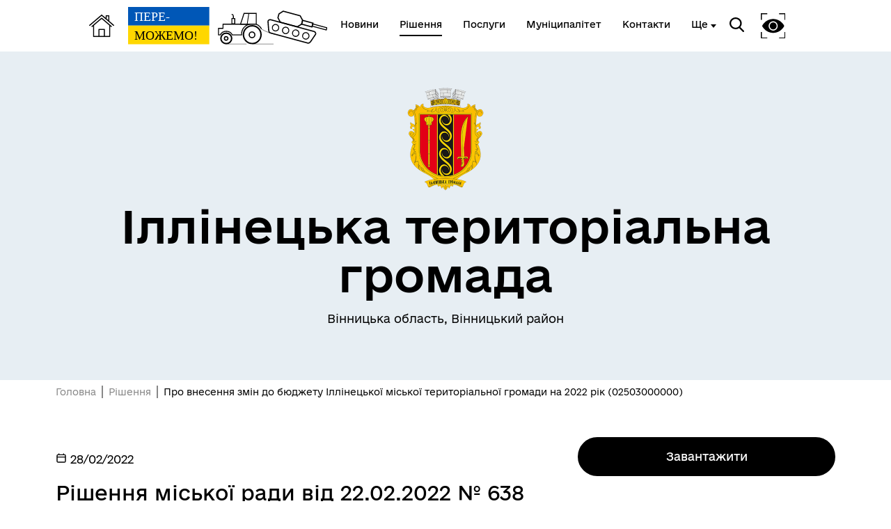

--- FILE ---
content_type: text/html; charset=UTF-8
request_url: https://illintsi-mrada.gov.ua/documents/25003-pro-vnesennia-zmin-do-biudzetu-illineckoyi-miskoyi-teritorialnoyi-gromadi-na-2022-rik-02503000000
body_size: 6914
content:
<!DOCTYPE html>
<html lang="uk">
<head>
    <meta charset="UTF-8">
    <meta name="viewport" content="width=device-width, initial-scale=1.0">
    <link rel="stylesheet" href="/css/subdomain.css?v=b7c0c4995a68da8288acaba13c100a24">
            <link rel="shortcut icon" href="/images/subdomain/favicon.png" type="image/png">
        <title>Про внесення змін до бюджету Іллінецької міської територіальної громади на 2022 рік (02503000000) - Іллінецька територіальна громада</title>
    <meta name="description" content="Про внесення змін до бюджету Іллінецької міської територіальної громади на 2022 рік (02503000000)">
                    </head>
<body class="color-style-1">
        <nav>
    <div class="nav-logo">
        <a href="/" style="display: inline-block; height: 60%; margin-right: 20px">
            <img src="/images/subdomain/house.png" alt="Головна сторінка">
        </a>
        <a href="/" class="hide-mobile" style="display: inline-block; height: 90%">
            <img src="/images/subdomain/victoryV1.svg" alt="Головна сторінка">
        </a>
        <a href="/" class="show-mobile" style="display: inline-block; height: 90%">
            <img src="/images/subdomain/victoryV1-short.svg" alt="Головна сторінка">
        </a>
    </div>
    <div class="nav-menu hide-mobile">
                <a href="/news" class="nav-elem underline ">
            <span>Новини</span>
        </a>

        <a href="/documents" class="nav-elem underline active">
            <span>Рішення</span>
        </a>
        <a href="/cnap" class="nav-elem underline ">
            <span>Послуги</span>
        </a>
        <a href="/structure" class="nav-elem underline ">
            <span>Муніципалітет</span>
        </a>
        <a href="/contacts" class="nav-elem underline ">
            <span>Контакти</span>
        </a>
                    <a class="nav-elem underline secondary-menu-anchor"><span>Ще</span></a>
            <div class="nav-secondary-menu">
                <div class="navigation-grid">
                                            <div class="item">
                                                            <a href="https://illintsi-mrada.gov.ua/committee" class="nav-elem underline"><span>Виконком</span></a>
                                                    </div>
                                                                <div class="item">
                                                            <a href="https://illintsi-mrada.gov.ua/pages/222099-genderna-politika" class="nav-elem underline"><span>Гендерна політика</span></a>
                                                    </div>
                                                                            </div>
            </div>
            </div>
    <div class="nav-menu">
        <div class="search-icon">
            <img src="/images/subdomain/search-icon.svg" alt="">
        </div>
        <div class="search-window">
            <div class="close"></div>
            <form method="get" action="/find">
                <h3>Пошук</h3>
                <br>
                <div class="stylyzed-input">
                    <input id="main-search-form-text" name="text" type="text" autocomplete="off" required>
                    <label class="input-label" for="main-search-form-text">
                        <span class="input-span">
                            Введіть ваш пошуковий запит
                        </span>
                    </label>
                </div>
                <button type="submit" style="width: 100%;" class="black-button">
                    Знайти
                </button>
            </form>
        </div>
        <div class="accessibility">
            <img src="/images/subdomain/vision-icon.svg" alt="">
        </div>
        <div class="show-mobile" id="menuToggle">
            <input type="checkbox" />
            <span></span>
            <span></span>
            <span></span>
            <div class="menu-wrapper">
                <div id="menu">
                    <div class="menu-top">
                        <div class="nav-logo">
                            <a href="/" style="display: inline-block; height: 90%">
                                <img src="/images/subdomain/victoryV1.svg" alt="Головна сторінка">
                            </a>
                        </div>
                    </div>
                    <div class="nav-menu-mobile">
                                                <a href="/news" class="nav-elem underline ">
                            <span>Новини</span>
                        </a>
                        <a href="/documents" class="nav-elem underline">
                            <span>Рішення</span>
                        </a>
                        <a href="/cnap" class="nav-elem underline ">
                            <span>Послуги</span>
                        </a>
                        <a href="/structure" class="nav-elem underline ">
                            <span>Муніципалітет</span>
                        </a>
                        <a href="/contacts" class="nav-elem underline ">
                            <span>Контакти</span>
                        </a>
                                                    <a class="nav-elem underline secondary-menu-anchor"><span>Ще</span></a>
                            <div class="nav-secondary-menu-mobile">
                                                                    <a href="https://illintsi-mrada.gov.ua/committee" class="nav-elem underline">
                                        <span>Виконком</span>
                                    </a>
                                                                    <a href="https://illintsi-mrada.gov.ua/pages/222099-genderna-politika" class="nav-elem underline">
                                        <span>Гендерна політика</span>
                                    </a>
                                                            </div>
                                            </div>
                </div>
            </div>
        </div>
    </div>
</nav>
    <header class="colored">
        <div class="header-content">
                        <div class="header-title">
                                    <img src="https://storage.googleapis.com/svoi-upload/3/392005/0112a2c8-ae8d-47f6-b9f9-b0af76a753b8.png" alt="Логотип" title="Логотип" style="max-height: 150px;">
                                <h1 >Іллінецька територіальна громада</h1>
                                    <p >Вінницька область, Вінницький район</p>
                            </div>
                    </div>
    </header>
        <a href="#" id="scroll-top">↑</a>
    <main>
            <section class="section-one-news">
        <div class="breadcrumb">
            <p><a href="/">Головна</a></p>
            <p><a href="/documents">Рішення</a></p>
            <p>Про внесення змін до бюджету Іллінецької міської територіальної громади на 2022 рік (02503000000)</p>
        </div>
        <div class="news reverse">
            <div class="news-block">
                <p class="date">
                    <svg width="16px" height="16px" viewBox="0 0 24 24" fill="none" xmlns="http://www.w3.org/2000/svg">
                        <path d="M3 10H21M7 3V5M17 3V5M6.2 21H17.8C18.9201 21 19.4802 21 19.908 20.782C20.2843 20.5903 20.5903 20.2843 20.782 19.908C21 19.4802 21 18.9201 21 17.8V8.2C21 7.07989 21 6.51984 20.782 6.09202C20.5903 5.71569 20.2843 5.40973 19.908 5.21799C19.4802 5 18.9201 5 17.8 5H6.2C5.0799 5 4.51984 5 4.09202 5.21799C3.71569 5.40973 3.40973 5.71569 3.21799 6.09202C3 6.51984 3 7.07989 3 8.2V17.8C3 18.9201 3 19.4802 3.21799 19.908C3.40973 20.2843 3.71569 20.5903 4.09202 20.782C4.51984 21 5.07989 21 6.2 21Z" stroke="#000000" stroke-width="2" stroke-linecap="round" stroke-linejoin="round"/>
                    </svg>
                    28/02/2022
                    
                </p>
                <h4>Рішення міської ради від 22.02.2022 № 638 «Про внесення змін до бюджету Іллінецької міської територіальної громади на 2022 рік (02503000000)»</h4>
                                        <p></p>
                        <iframe id="viewer" frameborder="0" scrolling="no" width="100%" height="1000" src="https://storage.googleapis.com/svoi-upload/3/38535/r_08_2_25_638.pdf"></iframe>
                                                    </div>
            <div class="other-block">
                                    <div class="other-block-container">
                        <a href="https://storage.googleapis.com/svoi-upload/3/38535/r_08_2_25_638.pdf">
                            <button class="black-button">Завантажити</button>
                        </a>
                    </div>
                                <h6>Поділитись</h6>
<div class="share">
    <a href="//www.facebook.com/sharer.php?u=https://illintsi-mrada.gov.ua/documents/25003-pro-vnesennia-zmin-do-biudzetu-illineckoyi-miskoyi-teritorialnoyi-gromadi-na-2022-rik-02503000000&t=Про внесення змін до бюджету Іллінецької міської територіальної громади на 2022 рік (02503000000)" target="_blank">
        <img src="/images/cnap/soc-fb-black.svg" alt="Поділитися у Facebook">
    </a>
    <a href="//telegram.me/share/url?url=https://illintsi-mrada.gov.ua/documents/25003-pro-vnesennia-zmin-do-biudzetu-illineckoyi-miskoyi-teritorialnoyi-gromadi-na-2022-rik-02503000000&text=Про внесення змін до бюджету Іллінецької міської територіальної громади на 2022 рік (02503000000)" target="_blank">
        <img src="/images/cnap/soc-tg-black.svg" alt="Поділитися у Telegram">
    </a>
    <a href="//twitter.com/share?url=https://illintsi-mrada.gov.ua/documents/25003-pro-vnesennia-zmin-do-biudzetu-illineckoyi-miskoyi-teritorialnoyi-gromadi-na-2022-rik-02503000000&text=Про внесення змін до бюджету Іллінецької міської територіальної громади на 2022 рік (02503000000)" target="_blank">
        <img src="/images/cnap/soc-tw-black.svg" alt="Поділитися у Twitter">
    </a>
</div>
                <div class="news-tags">
                    <a href="/search/documents?tag=Міська рада" class="news-tag">
                Міська рада
            </a>
                    <a href="/search/documents?tag=Фінанси" class="news-tag">
                Фінанси
            </a>
            </div>
                <h5>Дізнайтеся також</h5>
    <div class="other-news">
                    <div class="other-news-item">
                                    <p class="date">
                        15/01/2026
                    </p>
                                <a href="286996-rezultati-poimennogo-golosuvannia-do-risennia-72-sesiyi-8-sklikannia">
                    <h6>Результати поіменного голосування до рішення 72 сесії 8 скликання</h6>
                </a>
            </div>
                    <div class="other-news-item">
                                    <p class="date">
                        14/01/2026
                    </p>
                                <a href="286808-pro-vidilennia-materialnoyi-dopomogi">
                    <h6>Про виділення матеріальної допомоги</h6>
                </a>
            </div>
                    <div class="other-news-item">
                                    <p class="date">
                        14/01/2026
                    </p>
                                <a href="286807-pro-vnesennia-zmin-do-biudzetu-illineckoyi-miskoyi-teritorialnoyi-gromadi-na-2026-rik-0250300000">
                    <h6>Про внесення змін до бюджету Іллінецької міської територіальної громади на 2026 рік (0250300000)</h6>
                </a>
            </div>
                    <div class="other-news-item">
                                    <p class="date">
                        09/01/2026
                    </p>
                                <a href="286305-pro-zatverdzennia-projektu-zemleustroiu-shhodo-vidvedennia-zemelnoyi-dilianki-v-postiine-koristuvannia-objednanniu-spivvlasnikiv">
                    <h6>Про затвердження проєкту землеустрою щодо відведення земельної ділянки в постійне користування Об’єднанню співвласників багатоквартирного будинку «Європейський 2025»</h6>
                </a>
            </div>
                    <div class="other-news-item">
                                    <p class="date">
                        09/01/2026
                    </p>
                                <a href="286304-pro-prodovzennia-terminu-diyi-dogovoru-pro-vstanovlennia-strokovogo-zemelnogo-servitutu-melnicuk-tetiani-grigorivni">
                    <h6>Про продовження терміну дії договору про встановлення строкового земельного сервітуту Мельничук Тетяні Григорівні</h6>
                </a>
            </div>
            </div>
            <a class="news-link" href="/documents">
            <p>Усі рішення</p>
            <svg width="50" height="24" viewBox="0 0 70 42" fill="none" xmlns="http://www.w3.org/2000/svg">
                <path d="M0 22.8835H61.7323L46.2441 38.739L49.3858 42L70 21.0281L49.3858 0L46.2441 3.09237L61.4016 18.3855H0V22.8835Z" fill="#000"/>
            </svg>
        </a>
                </div>

        </div>
    </section>
        <section class="colored bottom-navigation">
    <div class="bottom-navigation-grid">
        <div class="item">
            <input type="checkbox" class="bottom-navigation-checkbox" id="bottom-navigation-checkbox1">
            <label for="bottom-navigation-checkbox1">
                <p class="header">Громада</p>
                                    <a href="/contacts">
                        <p>Контакти та звернення</p>
                    </a>
                                                    <a href="/persons/1">
                        <p>Міський голова</p>
                    </a>
                                                <a href="/persons">
                    <p>Депутатський корпус</p>
                </a>
                                                    <a href="/committee">
                        <p>Виконком</p>
                    </a>
                                                                    <a href="/card">
                        <p>Паспорт громади</p>
                    </a>
                                            </label>
        </div>
        <div class="item">
            <input type="checkbox" class="bottom-navigation-checkbox" id="bottom-navigation-checkbox2">
            <label for="bottom-navigation-checkbox2">
                <p class="header">Документи та дані</p>
                                    <a href="/pub-info">
                        <p>Публічна інформація</p>
                    </a>
                                                    <a href="/finance">
                        <p>Фінанси</p>
                    </a>
                                                    <a href="/documents">
                        <p>Документи (НПА)</p>
                    </a>
                                                    <a href="/regulatory-policy">
                        <p>Регуляторна діяльність</p>
                    </a>
                                                    <a href="/city-building">
                        <p>Містобудівна документація</p>
                    </a>
                                            </label>
        </div>
        <div class="item">
            <input type="checkbox" class="bottom-navigation-checkbox" id="bottom-navigation-checkbox3">
            <label for="bottom-navigation-checkbox3">
                <p class="header">Громадянам</p>
                                    <a href="/cabinet">
                        <p>Кабінет мешканця</p>
                    </a>
                                                                    <a href="/cnap">
                        <p>Послуги</p>
                    </a>
                                                    <a href="/bot">
                        <p>Чат-бот «СВОЇ»</p>
                    </a>
                                                    <a href="/institutions">
                        <p>Довідник закладів</p>
                    </a>
                                                    <a href="https://www.facebook.com/pfvinobl">
                        <p>Головне управління Пенсійного фонду України у Вінницькій області</p>
                    </a>
                                    <a href="https://illintsi-mrada.gov.ua/corruption">
                        <p>Запобігання проявам корупції</p>
                    </a>
                                    <a href="http://illintsi-mrada.gov.ua/pages/210535-centr-aktivnosti-gromadian">
                        <p>Центр активності громадян</p>
                    </a>
                                    <a href="https://howareu.com">
                        <p>ТИ ЯК?</p>
                    </a>
                            </label>
        </div>
        <div class="item">
            <input type="checkbox" class="bottom-navigation-checkbox" id="bottom-navigation-checkbox4">
            <label for="bottom-navigation-checkbox4">
                <p class="header">Громадська участь</p>
                                                    <a href="/e-dem/budget">
                        <p>Громадський бюджет</p>
                    </a>
                                                    <a href="/e-dem/consultation">
                        <p>Електронні консультації</p>
                    </a>
                                                                            </label>
        </div>
    </div>
</section>
    </main>
    <footer id="footer">
        <div class="partner-logos">
            <div class="partner-logo">
                <img loading="lazy" src="/images/subdomain/footer-logo.svg" alt="">
                <div>
                    <p>Іллінецька територіальна громада</p>
                    <p>Офіційний вебсайт</p>
                </div>
            </div>
            <div class="partner-logo">
                <img loading="lazy" src="/images/subdomain/footer-line.svg" alt="">
                <p class="tiny">Створено в межах швейцарсько-української Програми «Електронне урядування задля підзвітності влади та участі громади» (EGAP), що реалізується Фондом Східна Європа у партнерстві з Міністерством цифрової трансформації України за підтримки Швейцарії.</p>
            </div>
            <div class="partner-logo">
                <img loading="lazy" src="/images/subdomain/svoi.png" alt="">
                <p class="tiny">
                    <a style="text-decoration: underline;" href="https://toolkit.in.ua">Хочете такий сайт з чат-ботом для громади?</a>
                </p>
            </div>
            <div class="partner-logo">
                <img loading="lazy" src="/images/subdomain/i.cc.svg" alt="">
                <p class="tiny">
                    Весь контент доступний за ліцензією Creative Commons Attribution 4.0 International license, якщо не зазначено інше.
                                    </p>
            </div>
        </div>
        <div>
                            <p>Слідкуй за нами тут:</p>
                <div class="social">
                    <div class="social-icons">
                                                                                    <a href="https://www.facebook.com/ill.mr/" target="_blank">
                                    <svg width="36" height="36" viewBox="0 0 36 36" fill="none" xmlns="http://www.w3.org/2000/svg">
                                        <path
                                            class="stroke"
                                            stroke="white"
                                            stroke-width="2"
                                            d="M3.57194 3.57355L3.57355 3.57194C4.79714 2.34556 6.37314 1.68775 8.68919 1.34759C11.0392 1.00245 14.0222 1 17.9967 1C21.9712 1 24.9545 1.00243 27.3055 1.34683C29.6222 1.68621 31.2004 2.34254 32.4273 3.56622C33.6543 4.79331 34.3122 6.37149 34.6524 8.68833C34.9976 11.0391 35 14.0222 35 17.9967C35 21.9712 34.9976 24.9543 34.6524 27.3051C34.3122 29.622 33.6543 31.2002 32.4273 32.4273C31.2003 33.6542 29.6207 34.3122 27.3027 34.6524C24.9511 34.9976 21.9679 35 17.9967 35C14.0255 35 11.0424 34.9976 8.69159 34.6524C6.37446 34.3122 4.79699 33.6543 3.57355 32.4281L3.57275 32.4273C2.34581 31.2003 1.68782 29.6207 1.3476 27.3027C1.00244 24.9511 1 21.9679 1 17.9967C1 14.0255 1.00244 11.0424 1.3476 8.69159C1.68781 6.37446 2.34571 4.79699 3.57194 3.57355Z"
                                            />
                                        <path
                                            class="fill"
                                            fill="white"
                                            d="M15.9053 28V19.502H13V16.125H15.9053V13.4643C15.9053 10.5734 17.7083 9 20.3409 9C21.6023 9 22.6856 9.09277 23 9.13359V12.1543H21.1742C19.7424 12.1543 19.4659 12.8223 19.4659 13.7982V16.125H22.697L22.2538 19.502H19.4659V28"
                                            />
                                    </svg>
                                </a>
                                                                                                                                                                                                                                                                                                                                                                                                                                                                                                                                                                            <a href="https://www.instagram.com/ill_m_rada_2019/" target="_blank">
                                    <svg width="36" height="36" viewBox="0 0 36 36" fill="none" xmlns="http://www.w3.org/2000/svg">
                                        <path
                                            class="stroke"
                                            stroke="white"
                                            stroke-width="2"
                                            d="M3.57194 3.57355L3.57355 3.57194C4.79714 2.34556 6.37314 1.68775 8.68919 1.34759C11.0392 1.00245 14.0222 1 17.9967 1C21.9712 1 24.9545 1.00243 27.3055 1.34683C29.6222 1.68621 31.2004 2.34254 32.4273 3.56622C33.6543 4.79331 34.3122 6.37149 34.6524 8.68833C34.9976 11.0391 35 14.0222 35 17.9967C35 21.9712 34.9976 24.9543 34.6524 27.3051C34.3122 29.622 33.6543 31.2002 32.4273 32.4273C31.2003 33.6542 29.6207 34.3122 27.3027 34.6524C24.9511 34.9976 21.9679 35 17.9967 35C14.0255 35 11.0424 34.9976 8.69159 34.6524C6.37446 34.3122 4.79699 33.6543 3.57355 32.4281L3.57275 32.4273C2.34581 31.2003 1.68782 29.6207 1.3476 27.3027C1.00244 24.9511 1 21.9679 1 17.9967C1 14.0255 1.00244 11.0424 1.3476 8.69159C1.68781 6.37446 2.34571 4.79699 3.57194 3.57355Z"
                                            />
                                        <path
                                            class="fill"
                                            fill-rule="evenodd"
                                            clip-rule="evenodd"
                                            fill="white"
                                            d="M26.9933 6.23804C26.3362 6.23804 25.6914 6.50341 25.2278 6.96937C24.7605 7.43334 24.4932 8.07916 24.4932 8.73861C24.4932 9.3955 24.7616 10.0405 25.2278 10.5064C25.6905 10.9704 26.3362 11.238 26.9933 11.238C27.6524 11.238 28.2949 10.9704 28.7608 10.5064C29.227 10.0405 29.4932 9.39436 29.4932 8.73861C29.4932 8.07916 29.227 7.43334 28.7608 6.96937C28.2969 6.50341 27.6524 6.23804 26.9933 6.23804Z"
                                            />
                                        <circle class="stroke" cx="18" cy="18" r="7" stroke="white" stroke-width="2" />
                                    </svg>
                                </a>
                                                                                                                                                                                                                                                                                                                    <a href="http://www.youtube.com/@user-kk1ot8hi9w" target="_blank">
                                    <svg width="36" height="36" viewBox="0 0 36 36" fill="none" xmlns="http://www.w3.org/2000/svg">
                                        <path
                                            class="stroke"
                                            stroke="white"
                                            stroke-width="2"
                                            d="M3.57194 3.57355L3.57355 3.57194C4.79714 2.34556 6.37314 1.68775 8.68919 1.34759C11.0392 1.00245 14.0222 1 17.9967 1C21.9712 1 24.9545 1.00243 27.3055 1.34683C29.6222 1.68621 31.2004 2.34254 32.4273 3.56622C33.6543 4.79331 34.3122 6.37149 34.6524 8.68833C34.9976 11.0391 35 14.0222 35 17.9967C35 21.9712 34.9976 24.9543 34.6524 27.3051C34.3122 29.622 33.6543 31.2002 32.4273 32.4273C31.2003 33.6542 29.6207 34.3122 27.3027 34.6524C24.9511 34.9976 21.9679 35 17.9967 35C14.0255 35 11.0424 34.9976 8.69159 34.6524C6.37446 34.3122 4.79699 33.6543 3.57355 32.4281L3.57275 32.4273C2.34581 31.2003 1.68782 29.6207 1.3476 27.3027C1.00244 24.9511 1 21.9679 1 17.9967C1 14.0255 1.00244 11.0424 1.3476 8.69159C1.68781 6.37446 2.34571 4.79699 3.57194 3.57355Z"
                                            />
                                        <line x1="14" y1="12" x2="26" y2="18" stroke-width="2" class="stroke" stroke="white" />
                                        <line x1="14" y1="24" x2="26" y2="18" stroke-width="2" class="stroke" stroke="white" />
                                        <line x1="14" y1="12" x2="14" y2="24" stroke-width="2" class="stroke" stroke="white" />
                                    </svg>
                                </a>
                                                                                                                                                                                                                                                                                                                                                                                                                                                                                                                                                                                                                                                                                                                                                                                                                                                    <a href="/rss.xml" target="_blank">
                            <svg width="36" height="36" viewBox="0 0 32 32" xmlns="http://www.w3.org/2000/svg">
                                <path
                                    class="fill"
                                    fill="white"
                                    d="M 5 5 L 5 9 C 14.93 9 23 17.07 23 27 L 27 27 C 27 14.85 17.15 5 5 5 z M 5 12 L 5 16 C 11.07 16 16 20.93 16 27 L 20 27 C 20 18.72 13.28 12 5 12 z M 8 21 A 3 3 0 0 0 8 27 A 3 3 0 0 0 8 21 z"/>
                            </svg>
                        </a>
                    </div>
                </div>
                        <div class="bot-links-section">
                <p>Наша громада у смартфоні:</p>
                <div class="bot-links">
                    <div>
                        <a href="https://api.toolkit.in.ua/redirect/viber/selectCommunity-3" target="_blank">
                            <img loading="lazy" src="https://storage.googleapis.com/svoi-upload/3/358429/viber.png" alt="QR-код з посиланням на Viber-бот громади">
                            <p>Viber</p>
                        </a>
                    </div>
                    <div>
                        <a href="https://api.toolkit.in.ua/redirect/telegram/selectCommunity-3" target="_blank">
                            <img loading="lazy" src="https://storage.googleapis.com/svoi-upload/3/358428/telegram.png" alt="QR-код з посиланням на Telegram-бот громади">
                            <p>Telegram</p>
                        </a>
                    </div>
                </div>
            </div>
        </div>
    </footer>
    <script src="/js/subdomain.js?v=b7c0c4995a68da8288acaba13c100a24"></script>
                        <!-- Google tag (gtag.js) -->
<script async src="https://www.googletagmanager.com/gtag/js?id=G-4DDBS4LHW2"></script>
<script>
  window.dataLayer = window.dataLayer || [];
  function gtag(){dataLayer.push(arguments);}
  gtag('js', new Date());

  gtag('config', 'G-4DDBS4LHW2');
</script>
        </body>
</html>
